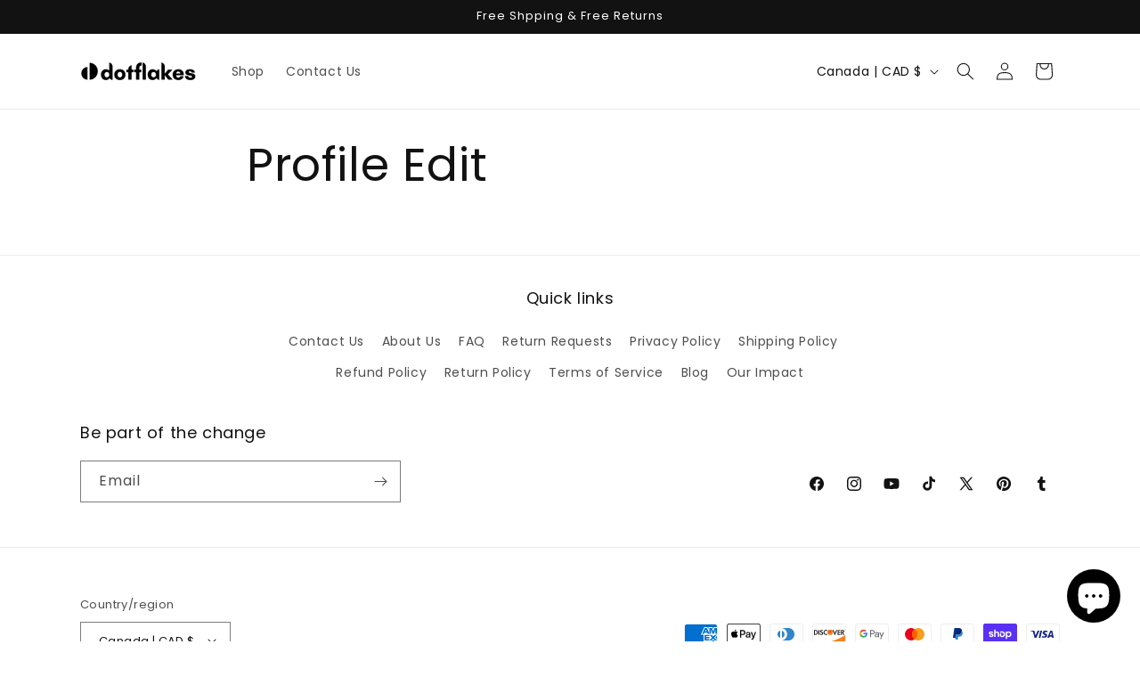

--- FILE ---
content_type: text/plain; charset=utf-8
request_url: https://sprout-app.thegoodapi.com/app/assets/cdn_key?shop_name=dotflakes.myshopify.com
body_size: -544
content:
b36fc32b-fb51-4589-a4b2-922190ab5b1f

--- FILE ---
content_type: text/plain; charset=utf-8
request_url: https://sprout-app.thegoodapi.com/app/assets/cdn_key?shop_name=dotflakes.myshopify.com
body_size: -219
content:
b36fc32b-fb51-4589-a4b2-922190ab5b1f

--- FILE ---
content_type: text/plain; charset=utf-8
request_url: https://sprout-app.thegoodapi.com/app/assets/cdn_key?shop_name=dotflakes.myshopify.com
body_size: -541
content:
b36fc32b-fb51-4589-a4b2-922190ab5b1f